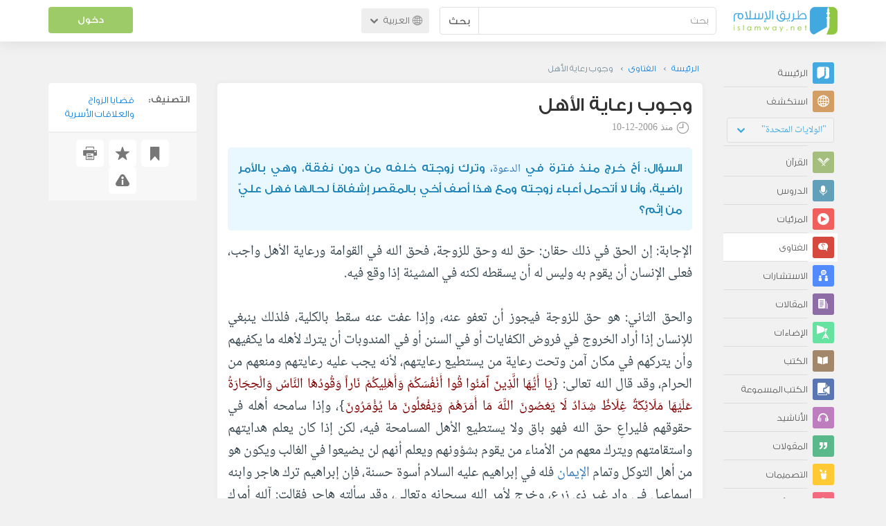

--- FILE ---
content_type: text/html; charset=UTF-8
request_url: https://ar.islamway.net/fatwa/12135/%D9%88%D8%AC%D9%88%D8%A8-%D8%B1%D8%B9%D8%A7%D9%8A%D8%A9-%D8%A7%D9%84%D8%A3%D9%87%D9%84?__ref=c-rel&__score=0.5
body_size: 11524
content:
<!DOCTYPE html>
<html lang="ar">
<head>
    <meta charset="utf-8">
    <title>وجوب رعاية الأهل - محمد الحسن الددو الشنقيطي - طريق الإسلام</title>
    <link rel="canonical" href="https://ar.islamway.net/fatwa/12135/%D9%88%D8%AC%D9%88%D8%A8-%D8%B1%D8%B9%D8%A7%D9%8A%D8%A9-%D8%A7%D9%84%D8%A3%D9%87%D9%84"/>
                                <link rel="amphtml" href="https://ar.islamway.net/amp/fatwa/12135/%D9%88%D8%AC%D9%88%D8%A8-%D8%B1%D8%B9%D8%A7%D9%8A%D8%A9-%D8%A7%D9%84%D8%A3%D9%87%D9%84"/>
                <meta name="viewport" content="width=device-width, initial-scale=1, maximum-scale=5">
    <link rel="preconnect" href="//static.islamway.net">
    <link rel="preload" href="//static.islamway.net/bundles/islamway/fonts/iw-icons-1.4.woff2" as="font" type="font/woff2" crossorigin>
            <link rel="preload" href="//static.islamway.net/bundles/islamway/fonts/gess-med.woff2" as="font" type="font/woff2" crossorigin>
        <link rel="preload" href="//static.islamway.net/bundles/islamway/fonts/noto-naskh-ar.woff2" as="font" type="font/woff2" crossorigin>
        <link rel="preload" href="//static.islamway.net/bundles/islamway/fonts/gess-light.woff2" as="font" type="font/woff2" crossorigin>
        <meta http-equiv="X-UA-Compatible" content="IE=edge">
    <link rel="icon" type="image/x-icon" href="/favicon.ico"/>
    <meta name="theme-color" content="#3c763d"/>
    <meta name="description" content="وجوب رعاية الأهل - محمد الحسن الددو الشنقيطي. التصنيف: قضايا الزواج والعلاقات الأسرية">
<meta name="fb:admins" content="100001957972275">
<meta name="fb:app_id" content="1071389429539367">
<meta name="og:type" content="website">
<meta name="og:url" content="https://ar.islamway.net/fatwa/12135">
<meta name="og:title" content="وجوب رعاية الأهل - محمد الحسن الددو الشنقيطي">
<meta name="og:description" content="وجوب رعاية الأهل - محمد الحسن الددو الشنقيطي. التصنيف: قضايا الزواج والعلاقات الأسرية">
<meta name="twitter:card" content="summary">
<meta name="twitter:site" content="@IslamwayApps">
<meta name="twitter:title" content="وجوب رعاية الأهل - محمد الحسن الددو الشنقيطي">
<meta name="twitter:description" content="وجوب رعاية الأهل - محمد الحسن الددو الشنقيطي. التصنيف: قضايا الزواج والعلاقات الأسرية">

    
    
<script type="application/ld+json">
{
    "@context": "http://schema.org",
    "@type": "Question",
    "answerCount": 1,
    "acceptedAnswer": {
        "@type": "Answer",
        "text": "إن الحق في ذلك حقان: حق لله وحق للزوجة، فحق الله في القوامة ورعاية\nالأهل واجب، فعلى الإنسان أن يقوم به وليس له أن يسقطه لكنه في\nالمشيئة إذا وقع فيه.<br />\n<br />\nوالحق الثاني: هو حق للزوجة فيجوز أن تعفو عنه، وإذا عفت عنه سقط\nبالكلية، فلذلك ينبغي للإنسان إذا أراد الخروج في فروض الكفايات أو في\nالسنن أو في المندوبات أن يترك لأهله ما يكفيهم وأن يتركهم في مكان\nآمن وتحت رعاية من يستطيع رعايتهم، لأنه يجب عليه رعايتهم ومنعهم من\nالحرام، وقد قال الله تعالى: {<span class=\"maroon\">يَا\nأَيُّهَا الَّذِينَ آَمَنُوا قُوا أَنْفُسَكُمْ وَأَهْلِيكُمْ نَاراً\nوَقُودُهَا النَّاسُ وَالْحِجَارَةُ عَلَيْهَا مَلَائِكَةٌ غِلَاظٌ\nشِدَادٌ لَا يَعْصُونَ اللَّهَ مَا أَمَرَهُمْ وَيَفْعَلُونَ مَا\nيُؤْمَرُونَ</span>}، وإذا سامحه أهله في حقوقهم فليراعِ حق الله فهو\nباق ولا يستطيع الأهل المسامحة فيه، لكن إذا كان يعلم هدايتهم\nواستقامتهم ويترك معهم من الأمناء من يقوم بشؤونهم ويعلم أنهم لن\nيضيعوا في الغالب ويكون هو من أهل التوكل وتمام الإيمان فله في\nإبراهيم عليه السلام أسوة حسنة، فإن إبراهيم ترك هاجر وابنه إسماعيل\nفي واد غير ذي زرع، وخرج لأمر الله سبحانه وتعالى، وقد سألته هاجر\nفقالت: آلله أمرك بهذا؟ فأشار برأسه أي نعم، فقالت: إذن لا يضيعنا،\nوقد قال الله تعالى: {<span class=\"maroon\">وَمَنْ يَرْغَبُ\nعَنْ مِلَّةِ إِبْرَاهِيمَ إِلَّا مَنْ سَفِهَ نَفْسَهُ</span>}،\nوأمرنا الله بالاقتداء به في كل أمر من أموره إلا أمراً واحداً وهو\nاستغفاره لأبيه، كل أمر فعله إبراهيم أو كل قول قاله فقد أمرنا الله\nبالاقتداء به فيه، وبين أنه أسوة صالحة لنا إلا أمراً واحداً لم يستثن\nالله من ذلك إلا أمراً واحداً، وهو: {<span\nclass=\"maroon\">إِلَّا قَوْلَ إِبْرَاهِيمَ لِأَبِيهِ\nلَأَسْتَغْفِرَنَّ لَكَ</span>}، وكذلك فإن الله قص علينا في قصة موسى\nأنه لما رأى النار ترك أهله في الليلة الظلماء في ذلك المكان ولم يرد\nفي الآيات أنه رجع إليهم ولم يرد ذكر لأهله بعد ذلك في كل قصص موسى في\nالقرآن.<br />\n<br />\nــــــــــــــــــــــــــــــــــــــــ <br />\n <br />\n نقلاً عن موقع فضيلة الشيخ الددو على شبكة الإنترنت.",
        "author": {
            "@type": "Person",
            "name": "محمد الحسن الددو الشنقيطي"
        }
    },
    "text": "أخ خرج منذ فترة في الدعوة، وترك زوجته خلفه من دون نفقة، وهي بالأمر\nراضية، وأنا لا أتحمل أعباء زوجته ومع هذا أصف أخي بالمقصر إشفاقاً\nلحالها فهل عليّ من إثم؟",
    "datePublished": "2006-12-10T00:00:00+0300",
    "dateModified": "2006-12-10T00:00:00+0300",
    "name": "وجوب رعاية الأهل",
    "mainEntityOfPage": {
        "@type": "QAPage",
        "breadcrumb": {
            "@type": "BreadcrumbList",
            "itemListElement": [
                {
                    "@type": "ListItem",
                    "position": 1,
                    "item": {
                        "@id": "/",
                        "name": "الرئيسة"
                    }
                },
                {
                    "@type": "ListItem",
                    "position": 2,
                    "item": {
                        "@id": "/fatawa",
                        "name": "الفتاوى"
                    }
                },
                {
                    "@type": "ListItem",
                    "position": 3,
                    "item": {
                        "@id": "/fatwa/12135",
                        "name": "وجوب رعاية الأهل"
                    }
                }
            ]
        }
    }
}
</script>
            <script>
        window.ga=window.ga||function(){(ga.q=ga.q||[]).push(arguments)};ga.l=+new Date;
        ga('create', 'UA-383411-1', {'cookieDomain': 'none','siteSpeedSampleRate': 20});
        ga('require', 'displayfeatures');
        ga('set', 'anonymizeIp', true);
        ga('send', 'pageview');
        ga('set', 'contentGroup3', 'islamw');
        ga('set', 'contentGroup5', window.matchMedia('(display-mode: standalone)').matches ? 'standalone' : 'browser');
    </script>
    <script async src='https://www.google-analytics.com/analytics.js'></script>

    <link rel="manifest" href="/manifest-ar.json"/>
    <link rel="publisher" href="https://plus.google.com/112852462581299882836/"/>     <link rel="home" href="https://ar.islamway.net/"/>
    <meta name="application-name" content="طريق الإسلام"/>
            <link rel="stylesheet" href="https://static.islamway.net/bundles/islamway/css/bootstrap-3.3.4.min.css">
                    <link rel="stylesheet" href="https://static.islamway.net/bundles/islamway/css/bootstrap-rtl-3.3.4.min.css">
                                            <link rel="stylesheet" href="https://static.islamway.net/assets/1.1.15/css/main_rtl.min.css">
                            <link rel="stylesheet" href="/bundles/islamway/css/ramadan1446.css">
        <style>
    .fatwarequest-user-email { color: #2196f3; }
    .entry-view .book-cover { width: 80%; max-width: 400px !important; }
    .post-details .img-wpr img { width: 100% }
    .entry-view .scholarBottom div.info a { color: #555; font-size: 11pt; }
    .brief-biography { font-size: 9pt; }
    @media (max-width: 480px) {
      .post-details #accordion .panel-body { padding: 15px 3px 3px; }
    }

    #content-wpr .entry-view .breadcrumbs, #content-wpr .collection-wpr .breadcrumbs { display: block; margin: 0; padding: 0 20px 10px; max-width: 100%; overflow: hidden; }
    #content-wpr .breadcrumbs ul { width: 800px; }
    #content-wpr .breadcrumbs li a, .breadcrumbs li span { font: 200 13px GE_SS !important; padding: 0; }
    #content-wpr .breadcrumbs li a span { color: #1e88e5; }
    #content-wpr .breadcrumbs li + li::before { content: ""; padding: 0; }

    #content-header.aggregate-173 .iw-panel {
        position: relative;
        margin-top: 0 !important;
        padding: 70px 30px !important;
        text-align: center;
        background-position: left bottom;
        background-repeat: no-repeat;
        background-size: cover;
        background-image: url(/bundles/islamway/images/ramadan-banner-bg.png);
        background-color: #42a9df;
    }
    
    #content-header.aggregate-178 .iw-panel, 
    #content-header.aggregate-182 .iw-panel, 
    #content-header.aggregate-184 .iw-panel, 
    #content-header.aggregate-186 .iw-panel, 
    #content-header.aggregate-188 .iw-panel,
	#content-header.aggregate-190 .iw-panel {
        position: relative;
        margin-top: 0 !important;
        padding: 70px 30px !important;
        text-align: center;
        background-position: left bottom;
        background-repeat: no-repeat;
        background-size: cover;
        background-color: #42a9df;
    }
    
    #content-header.aggregate-178 .iw-panel {
        background-image: url(/bundles/islamway/images/ramadan-1442-banner-bg-02.jpg);
    }
    
    #content-header.aggregate-182 .iw-panel {
        background-image: url(/bundles/islamway/images/ramadan-1443-banner-bg-02.jpg);
    }
    
    #content-header.aggregate-184 .iw-panel {
        background-image: url(/bundles/islamway/images/Lial-Ashr.png);
    }

    #content-header.aggregate-186 .iw-panel {
        background-image: url(/bundles/islamway/images/ramadan-1444-banner-bg-02.jpg);
    }

    #content-header.aggregate-188 .iw-panel {
        background-image: url(/bundles/islamway/images/ramadan-1445-banner-bg-02.jpg);
    }
	
	#content-header.aggregate-190 .iw-panel {
        background-image: url(/bundles/islamway/images/ramadan-1446-banner-bg-02.jpg);
    }

    #content-header.aggregate-173 h1 span, 
    #content-header.aggregate-178 h1 span, 
    #content-header.aggregate-182 h1 span, 
    #content-header.aggregate-184 h1 span, 
    #content-header.aggregate-186 h1 span, 
    #content-header.aggregate-188 h1 span,
    #content-header.aggregate-190 h1 span {
        display: none;
    }

    #content-header.aggregate-173 h1, 
    #content-header.aggregate-178 h1, 
    #content-header.aggregate-182 h1, 
    #content-header.aggregate-184 h1, 
    #content-header.aggregate-186 h1,
    #content-header.aggregate-188 h1,
    #content-header.aggregate-190 h1 {
        color: #fff !important;
        margin: 0 !important;
    }
    </style>
    <script>var isOldIE = false;</script>
    <!--[if lt IE 9]>
    <script>
        // <![CDATA[
    isOldIE = true;
    document.createElement('header');document.createElement('nav');document.createElement('main');document.createElement('footer');
    // ]]>
    </script>
    <![endif]-->
    <!--[if lte IE 9]>
    <script src="//static.islamway.net/bundles/islamway/js/respond-1.4.2.min.js"></script>
    <![endif]-->
</head>
<body class="rtl hover" itemscope itemtype="http://schema.org/QAPage">
<div class="main-wrapper">
    <header class="nav-onscroll nav-down" itemscope itemtype="http://schema.org/WPHeader">
        <div id="header-top">
            <div id="brand-bar">
                <div class="container">
                    <div class="brand-bar-search">
                        <div class="brand-logo">
                            <a href="/">
                                <img height="40" src="//static.islamway.net/uploads/settings/ar-logo.png" alt="طريق الإسلام">
                            </a>
                        </div>
                        <div id="search-wpr">
                            <a href="#" class="main-menu-trigger"><span class="icon-menu"></span><span class="hint">القائمة الرئيسية</span></a>
                            <form method="get" role="search" action="/search">
                                <div class="input-group">
                                    <label for="srch-term" class="sr-only">بحث</label>
                                    <input type="text" class="form-control" placeholder="بحث"
                                           name="query" id="srch-term" value="">
                                    <div class="input-group-btn">
                                        <button class="btn btn-default" type="submit">بحث</button>
                                    </div>
                                </div>
                            </form>
                        </div>

                        <div class="language-picker dropdown">
                            <a href="#" class="dropdown-toggle" data-toggle="dropdown" aria-expanded="false" role="button">
                                <span class="icon-globe"></span>
                                العربية
                                <span class="arrow-down icon-arrow-down"></span>
                            </a>
                            <ul class="dropdown-menu" role="menu" aria-labelledby="language menu">
                                                                    <li role="presentation">
                                                                                    <span role="menuitem" tabindex="-1" class="ar">العربية</span>
                                                                            </li>
                                                                    <li role="presentation">
                                                                                    <a role="menuitem" tabindex="-1" class="en" href="//en.islamway.net/">English</a>
                                                                            </li>
                                                                    <li role="presentation">
                                                                                    <a role="menuitem" tabindex="-1" class="fr" href="http://fr.islamway.net">français</a>
                                                                            </li>
                                                                    <li role="presentation">
                                                                                    <a role="menuitem" tabindex="-1" class="id" href="http://id.islamway.net">Bahasa Indonesia</a>
                                                                            </li>
                                                                    <li role="presentation">
                                                                                    <a role="menuitem" tabindex="-1" class="tr" href="http://tr.islamway.net">Türkçe</a>
                                                                            </li>
                                                                    <li role="presentation">
                                                                                    <a role="menuitem" tabindex="-1" class="fa" href="http://fa.islamway.net">فارسی</a>
                                                                            </li>
                                                                    <li role="presentation">
                                                                                    <a role="menuitem" tabindex="-1" class="es" href="http://es.islamway.net">español</a>
                                                                            </li>
                                                                    <li role="presentation">
                                                                                    <a role="menuitem" tabindex="-1" class="de" href="http://de.islamway.net">Deutsch</a>
                                                                            </li>
                                                                    <li role="presentation">
                                                                                    <a role="menuitem" tabindex="-1" class="it" href="http://it.islamway.net">italiano</a>
                                                                            </li>
                                                                    <li role="presentation">
                                                                                    <a role="menuitem" tabindex="-1" class="pt" href="http://pt.islamway.net">português</a>
                                                                            </li>
                                                                    <li role="presentation">
                                                                                    <a role="menuitem" tabindex="-1" class="zh" href="http://zh.islamway.net">中文</a>
                                                                            </li>
                                                            </ul>
                        </div>
                    </div>

                    <div class="brand-bar-user" data-intro-id="login" data-position='bottom' data-intro-text="تسجيل الدخول يتيح لك كامل خدمات الموقع أثناء التصفح">
                        <div id="user-menu">
                            <div class="membership-btns align-center col-xs-12">
    <div class="menu-container" >
        <a class="btn bg-green color-white header-btn"  data-toggle="modal" data-url="/login" data-target="#modalBox">دخول</a>
    </div>
    <br>
</div>

                        </div>
                    </div>

                </div>
            </div>
        </div>
    </header>

    <div id="main-wpr" class="container">
        <div class="row">
            <div class="col-lg-2 col-md-3">
                <div id="main-menu" class="inner-menu">
                    <div class="dropdown phone-language-picker">
                        <a href="#" class="dropdown-toggle" data-toggle="dropdown" aria-expanded="false" role="button">
                            <span class="icon-globe"></span>
                            العربية
                            <span class="arrow-down icon-arrow-down"></span>
                        </a>
                        <ul class="dropdown-menu" role="menu" aria-labelledby="language menu">
                                                            <li role="presentation">
                                                                            <span role="menuitem" tabindex="-1" class="ar">العربية</span>
                                                                    </li>
                                                            <li role="presentation">
                                                                            <a role="menuitem" tabindex="-1" class="en" href="//en.islamway.net/">English</a>
                                                                    </li>
                                                            <li role="presentation">
                                                                            <a role="menuitem" tabindex="-1" class="fr" href="http://fr.islamway.net">français</a>
                                                                    </li>
                                                            <li role="presentation">
                                                                            <a role="menuitem" tabindex="-1" class="id" href="http://id.islamway.net">Bahasa Indonesia</a>
                                                                    </li>
                                                            <li role="presentation">
                                                                            <a role="menuitem" tabindex="-1" class="tr" href="http://tr.islamway.net">Türkçe</a>
                                                                    </li>
                                                            <li role="presentation">
                                                                            <a role="menuitem" tabindex="-1" class="fa" href="http://fa.islamway.net">فارسی</a>
                                                                    </li>
                                                            <li role="presentation">
                                                                            <a role="menuitem" tabindex="-1" class="es" href="http://es.islamway.net">español</a>
                                                                    </li>
                                                            <li role="presentation">
                                                                            <a role="menuitem" tabindex="-1" class="de" href="http://de.islamway.net">Deutsch</a>
                                                                    </li>
                                                            <li role="presentation">
                                                                            <a role="menuitem" tabindex="-1" class="it" href="http://it.islamway.net">italiano</a>
                                                                    </li>
                                                            <li role="presentation">
                                                                            <a role="menuitem" tabindex="-1" class="pt" href="http://pt.islamway.net">português</a>
                                                                    </li>
                                                            <li role="presentation">
                                                                            <a role="menuitem" tabindex="-1" class="zh" href="http://zh.islamway.net">中文</a>
                                                                    </li>
                                                    </ul>
                    </div>
                    <ul id="activity-stream-tabs" class="list-inline">
    
    <li >
        <a href="/?tab=m">
            <i class="icon-logo-gray"></i>
            <span>الرئيسة</span>
        </a>
    </li>

        <li class="" data-intro-id="discover" data-position='bottom' data-intro-text="استعرض المواد الأكثر اهتمامًا من زوار دولتك أو الدولة التي تختارها">
        <a href="/?tab=h">
            <i class="icon-globe"></i>
            <span>استكشف</span>
        </a>
        <input type="hidden" id="country-code" name="country-code" value="US">
        <div id="country-selector" class="btn-group" data-id="US">
          <a type="button" class="dropdown-toggle" data-toggle="dropdown" aria-haspopup="true" aria-expanded="false">
              "الولايات المتحدة"
            <span class="arrow-down icon-arrow-down"></span>
          </a>
          <ul class="dropdown-menu">
            <li><a href="#" data-id="SA">السعودية</a></li>
            <li><a href="#" data-id="EG">مصر</a></li>
            <li><a href="#" data-id="DZ">الجزائر</a></li>
            <li><a href="#" data-id="MA">المغرب</a></li>
            <li class="countries-filter-search"><input id="country-filter" type="text" /></li>
            <li class="all-countries"></li>
          </ul>
        </div>
    </li>
</ul>
                    
    
<ul itemscope itemtype="http://schema.org/SiteNavigationElement">
            <li >
            <a itemprop="url" href="/recitations" title="القرآن">
                <i class="icon-recitations"></i>
                <span itemprop="name">القرآن</span>
            </a>
        </li>
            <li >
            <a itemprop="url" href="/lessons" title="الدروس">
                <i class="icon-lessons"></i>
                <span itemprop="name">الدروس</span>
            </a>
        </li>
            <li >
            <a itemprop="url" href="/videos" title="المرئيات">
                <i class="icon-videos"></i>
                <span itemprop="name">المرئيات</span>
            </a>
        </li>
            <li class="current">
            <a itemprop="url" href="/fatawa" title="الفتاوى">
                <i class="icon-fatawa"></i>
                <span itemprop="name">الفتاوى</span>
            </a>
        </li>
            <li >
            <a itemprop="url" href="/counsels" title="الاستشارات">
                <i class="icon-counsels"></i>
                <span itemprop="name">الاستشارات</span>
            </a>
        </li>
            <li >
            <a itemprop="url" href="/articles" title="المقالات">
                <i class="icon-articles"></i>
                <span itemprop="name">المقالات</span>
            </a>
        </li>
            <li >
            <a itemprop="url" href="/spotlights" title="الإضاءات">
                <i class="icon-spotlights"></i>
                <span itemprop="name">الإضاءات</span>
            </a>
        </li>
            <li >
            <a itemprop="url" href="/books" title="الكتب">
                <i class="icon-books"></i>
                <span itemprop="name">الكتب</span>
            </a>
        </li>
            <li >
            <a itemprop="url" href="/audiobooks" title="الكتب المسموعة">
                <i class="icon-audiobooks"></i>
                <span itemprop="name">الكتب المسموعة</span>
            </a>
        </li>
            <li >
            <a itemprop="url" href="/anasheed" title="الأناشيد">
                <i class="icon-anasheed"></i>
                <span itemprop="name">الأناشيد</span>
            </a>
        </li>
            <li >
            <a itemprop="url" href="/quotes" title="المقولات">
                <i class="icon-quotes"></i>
                <span itemprop="name">المقولات</span>
            </a>
        </li>
            <li >
            <a itemprop="url" href="/photos" title="التصميمات">
                <i class="icon-photos"></i>
                <span itemprop="name">التصميمات</span>
            </a>
        </li>
            <li >
            <a itemprop="url" href="https://akhawat.islamway.net/forum/" title="ركن الأخوات">
                <i class="icon-sisters"></i>
                <span itemprop="name">ركن الأخوات</span>
            </a>
        </li>
            <li >
            <a itemprop="url" href="/scholars" title="العلماء والدعاة">
                <i class="icon-scholars"></i>
                <span itemprop="name">العلماء والدعاة</span>
            </a>
        </li>
    </ul>

                    <ul class="about-menu">
                        <li ><a href="/contact-forms/send">
                                <i class="icon-logo-gray icon-gray"></i>
                                <span>اتصل بنا</span>
                            </a></li>
                        <li >
                            <a href="/page/101/%D9%85%D9%86%20%D9%86%D8%AD%D9%86">
                                <i class="icon-logo-gray icon-gray"></i>
                                <span>من نحن</span>
                            </a>
                        </li>
                        <li >
                            <a href="/page/104/%D8%A7%D8%B9%D9%84%D9%86%20%D9%85%D8%B9%D9%86%D8%A7">
                                <i class="icon-logo-gray icon-gray"></i>
                                <span>اعلن معنا</span>
                            </a>
                        </li>
                        <li>
                            <a class="back-to-old" onclick="ga('send', 'event', 'Back-to-old-version', 'https://ar.islamway.net/fatwa/12135/%D9%88%D8%AC%D9%88%D8%A8-%D8%B1%D8%B9%D8%A7%D9%8A%D8%A9-%D8%A7%D9%84%D8%A3%D9%87%D9%84')" href="http://ar.old.islamway.net/fatwa/12135/%D9%88%D8%AC%D9%88%D8%A8-%D8%B1%D8%B9%D8%A7%D9%8A%D8%A9-%D8%A7%D9%84%D8%A3%D9%87%D9%84?__ref=c-rel&amp;__score=1.1">
                                <i class="icon-logo-gray icon-gray"></i>
                                <span>الموقع القديم</span>
                            </a>
                        </li>
                    </ul>

                    <div class="about-sec">
                        <span class="copyrights">جميع الحقوق محفوظة 1998 - 2026</span>
                        <div class="side-social-icons">
                            <ul>
                                <li><a target="_blank" rel="noopener noreferrer" href="https://www.facebook.com/ArIslamway" title="Facebook"><span class="icon-facebook-rounded"></span></a></li>
                                <li><a target="_blank" rel="noopener noreferrer" href="https://twitter.com/ArIslamway" title="Twitter"><span class="icon-twitter-rounded"></span></a></li>
                                <li><a target="_blank" rel="noopener noreferrer" href="https://www.pinterest.com/ArIslamway" title="Pinterest"><span class="icon-pinterest-rounded"></span></a></li>
                            </ul>

                        </div>

                        
                    </div>
                </div>
            </div>

            <div class="col-lg-10 col-md-9">

                <a class="starttour" href="javascript:void(0);" style="display: none">مساعدة</a>
                <div class="ads_wrap">
                    <div class="ads-box-200x90 top_ad_small">
                        <div class="adunit" data-adunit="AR_200x90_W_top_allpages" data-dimensions="200x90" data-size-mapping="top-right-ads" itemscope itemtype="http://schema.org/WPAdBlock" style="margin:0 auto 15px auto;"></div>
                    </div>
                    <div class="ads-box-728x90 top_ad_big">
                        <div class="adunit" data-adunit="AR_728x90-320x100_WTM_top_allpages" data-size-mapping="top-left-ads" itemscope itemtype="http://schema.org/WPAdBlock" style=" margin:0 auto 15px auto;"></div>
                    </div>
                </div>
                <main class="row">
                    
                                                            <div id="content-wpr" class="col-sm-12">

                                                
                        
                                                
                        
                                        
                                                        <div class="content">
        <div class="row entry-view fatwa" data-id="122517">
            <div class="breadcrumbs">
    <ul>
          <li><a href="/" class="home" data-tip="الرئيسة"><span>الرئيسة</span></a></li>
          <li><a href="/fatawa"><span>الفتاوى</span></a></li>
          <li><span>وجوب رعاية الأهل</span></li>
        </ul>
</div>

            <div class="col-lg-9 col-md-12 col-sm-12">
                
                <div class="w-box post-details clear">
                    <div class="post-title">
                        <h1 class="title">وجوب رعاية الأهل</h1>
                                                    <div class="time"><span class="icon-time"></span>منذ <span class="darker">2006-12-10</span></div>
                                            </div>
                    
                    <div class="question html">
  السؤال: أخ خرج منذ فترة في <a class="term" target="_blank" href="/tag/الدعوة">الدعوة</a>، وترك زوجته خلفه من دون نفقة، وهي بالأمر
راضية، وأنا لا أتحمل أعباء زوجته ومع هذا أصف أخي بالمقصر إشفاقاً
لحالها فهل عليّ من إثم؟
</div>
<div class="answer html">
  الإجابة: إن الحق في ذلك حقان: حق لله وحق للزوجة، فحق الله في القوامة ورعاية
الأهل واجب، فعلى الإنسان أن يقوم به وليس له أن يسقطه لكنه في
المشيئة إذا وقع فيه.<br />
<br />
والحق الثاني: هو حق للزوجة فيجوز أن تعفو عنه، وإذا عفت عنه سقط
بالكلية، فلذلك ينبغي للإنسان إذا أراد الخروج في فروض الكفايات أو في
السنن أو في المندوبات أن يترك لأهله ما يكفيهم وأن يتركهم في مكان
آمن وتحت رعاية من يستطيع رعايتهم، لأنه يجب عليه رعايتهم ومنعهم من
الحرام، وقد قال الله تعالى: {<span class="maroon">يَا
أَيُّهَا الَّذِينَ آَمَنُوا قُوا أَنْفُسَكُمْ وَأَهْلِيكُمْ نَاراً
وَقُودُهَا النَّاسُ وَالْحِجَارَةُ عَلَيْهَا مَلَائِكَةٌ غِلَاظٌ
شِدَادٌ لَا يَعْصُونَ اللَّهَ مَا أَمَرَهُمْ وَيَفْعَلُونَ مَا
يُؤْمَرُونَ</span>}، وإذا سامحه أهله في حقوقهم فليراعِ حق الله فهو
باق ولا يستطيع الأهل المسامحة فيه، لكن إذا كان يعلم هدايتهم
واستقامتهم ويترك معهم من الأمناء من يقوم بشؤونهم ويعلم أنهم لن
يضيعوا في الغالب ويكون هو من أهل التوكل وتمام <a class="term" target="_blank" href="/tag/الإيمان">الإيمان</a> فله في
إبراهيم عليه السلام أسوة حسنة، فإن إبراهيم ترك هاجر وابنه إسماعيل
في واد غير ذي زرع، وخرج لأمر الله سبحانه وتعالى، وقد سألته هاجر
فقالت: آلله أمرك بهذا؟ فأشار برأسه أي نعم، فقالت: إذن لا يضيعنا،
وقد قال الله تعالى: {<span class="maroon">وَمَنْ يَرْغَبُ
عَنْ مِلَّةِ إِبْرَاهِيمَ إِلَّا مَنْ سَفِهَ نَفْسَهُ</span>}،
وأمرنا الله بالاقتداء به في كل أمر من أموره إلا أمراً واحداً وهو
استغفاره لأبيه، كل أمر فعله إبراهيم أو كل قول قاله فقد أمرنا الله
بالاقتداء به فيه، وبين أنه أسوة صالحة لنا إلا أمراً واحداً لم يستثن
الله من ذلك إلا أمراً واحداً، وهو: {<span
class="maroon">إِلَّا قَوْلَ إِبْرَاهِيمَ لِأَبِيهِ
لَأَسْتَغْفِرَنَّ لَكَ</span>}، وكذلك فإن الله قص علينا في قصة موسى
أنه لما رأى <a class="term" target="_blank" href="/tag/النار">النار</a> ترك أهله في الليلة الظلماء في ذلك المكان ولم يرد
في الآيات أنه رجع إليهم ولم يرد ذكر لأهله بعد ذلك في كل قصص موسى في
القرآن.<br />
<br />
ــــــــــــــــــــــــــــــــــــــــ <br />
 <br />
 نقلاً عن موقع فضيلة الشيخ الددو على شبكة الإنترنت.
</div>

                    
                    
                                            <div class="scholarBottom clear">
                            <div class="avatar"><a href="/scholar/549/%D9%85%D8%AD%D9%85%D8%AF-%D8%A7%D9%84%D8%AD%D8%B3%D9%86-%D8%A7%D9%84%D8%AF%D8%AF%D9%88-%D8%A7%D9%84%D8%B4%D9%86%D9%82%D9%8A%D8%B7%D9%8A">
                                                                            <img class="avatar" src="/uploads/authors/_60x60/dedew.jpg" alt="محمد الحسن الددو الشنقيطي">
                                                                    </a></div>
                            <div class="info">
                                <h3 class="user-name"><a href="/scholar/549/%D9%85%D8%AD%D9%85%D8%AF-%D8%A7%D9%84%D8%AD%D8%B3%D9%86-%D8%A7%D9%84%D8%AF%D8%AF%D9%88-%D8%A7%D9%84%D8%B4%D9%86%D9%82%D9%8A%D8%B7%D9%8A">محمد الحسن الددو الشنقيطي</a></h3>
                                                                <p class="brief-biography">أحد الوجوه البارزة للتيار الإسلامي وأحد أبرز العلماء الشبان في
موريتانيا و مدير المركز العلمي في نواكشوط.</p>
                                                                                                    <div class="small-follow-btn" >
                                        <div friendship-options class="grp-container">

                    <button type="button" class="btn-solid btn-color2"
                friendship-option="follow"
                data-url="/user/549/social/follow">
            تابع
        </button>
    
</div>


                                    </div>
                                                            </div>
                            <span id="author-tools" data-author="549" class="pull-left"></span>
                        </div>
                    
                                            <div class="clearfix"></div>
                        <ul class="entry-ctrls post-actions" data-id="122517">
                            <li><a class="act icon-like " href="#" data-toggle="tooltip" data-placement="top" title="إعجاب"></a><span class="up-votes">0</span></li>
                                                        <li><a class="act icon-dislike " href="#" data-toggle="tooltip" data-placement="top" title="عدم إعجاب"></a> <span class="down-votes">0</span></li>
                                                        <li><span class="icon-views"></span><span class="views-count">8,869</span></li>
                        </ul>
                        <div class="share-ctrls post-sharing">
                            <span>مشاركة</span>
                                                        <div class="sharing-icons size-32 horizontal clearfix" data-url="http://iswy.co/e3nkl" data-title="وجوب رعاية الأهل - محمد الحسن الددو الشنقيطي" data-image=""></div>
                            <div class="modal fade" id="share-dialog" tabindex="-1" role="dialog" aria-labelledby="share-dialog-title" aria-hidden="true">
  <div class="modal-dialog">
    <div class="modal-content">
      <div class="modal-header">
        <button type="button" class="close" data-dismiss="modal" aria-label="Close"><span aria-hidden="true">&times;</span></button>
        <h4 class="modal-title" id="share-dialog-title">مشاركة</h4>
      </div>
      <div class="modal-body">
        <textarea id="sharing-text" rows="5" style="width:100%"></textarea>
        <input type="hidden" id="shared-entry" value="" />
      </div>
      <div class="modal-footer" style="margin:10px 20px;">
        <div class="pull-right">
          <ul id="micropost-audience-dropdown" style="margin-top: 16px; margin-bottom: 0;">
            <input type="hidden" id="micropost-audience" value="1">
            <li class="dropdown" style="line-height: 20px;">
              <a href="#" class="dropdown-toggle" data-toggle="dropdown">الجميع <b class="caret"></b></a>
              <ul class="dropdown-menu">
                <li><a href="#" audience="1">الجميع</a></li>
                <li><a href="#" audience="2">متابعي المتابِعين</a></li>
                <li><a href="#" audience="4">المتابِعون</a></li>
                <li><a href="#" audience="8">أنا فقط</a></li>
              </ul>
            </li>
          </ul>
        </div>

        <button type="button" class="btn btn-default" data-dismiss="modal">إلغاء الأمر</button>
        <button type="button" id="share-btn" class="btn btn-primary">مشاركة</button>
      </div>
    </div>
  </div>
</div>
                        </div>
                                        <div class="clearfix"></div>
                </div>

                <div class="post-properties-box">
                    <ul class="entry-properties">
                                                    <li class="classification">
                                <span class="entry-properties-title">التصنيف:</span>
                                <div class="entry-properties-content">
                                    <ul class="list-inline">
                                                                                    <li><a href="/category/47">قضايا الزواج والعلاقات الأسرية</a></li>
                                                                            </ul>
                                </div>
                            </li>
                                                                                            </ul>

                                    </div>

                
                                    <div id="related" class="mobile">
                        <h3 class="text-center">مواضيع متعلقة...</h3>
                        <div class="related-slider">
                                                                                                                            
                                                                
                                                                
                                                                
                                <div class="item">
                                    <div class="box-related" >
                                        <div class="related-item-thumb">
                                            <a href="/fatwa/13178?__ref=c-rel&amp;__score=2.6" class="related-thumb-fatawa" >
                                                <span class="icon-fatawa"></span>
                                            </a>
                                        </div>
                                        <div class="related-item-content">
                                            <h3>
                                                <a href="/fatwa/13178/%D9%88%D8%AC%D9%88%D8%A8-%D8%B1%D8%B9%D8%A7%D9%8A%D8%A9-%D8%A7%D9%84%D8%A3%D9%87%D9%84?__ref=c-rel&amp;__score=2.6">وجوب رعاية الأهل</a>
                                            </h3>
                                                                                                                                            <span class="related-item-author"><a href="/scholar/549/%D9%85%D8%AD%D9%85%D8%AF-%D8%A7%D9%84%D8%AD%D8%B3%D9%86-%D8%A7%D9%84%D8%AF%D8%AF%D9%88-%D8%A7%D9%84%D8%B4%D9%86%D9%82%D9%8A%D8%B7%D9%8A">محمد الحسن الددو الشنقيطي</a></span>
                                            
                                        </div>
                                    </div>
                                </div>

                                                                                                                            
                                                                
                                                                
                                                                
                                <div class="item">
                                    <div class="box-related" >
                                        <div class="related-item-thumb">
                                            <a href="/article/9005?__ref=c-rel&amp;__score=0.2" class="related-thumb-articles" >
                                                <span class="icon-articles"></span>
                                            </a>
                                        </div>
                                        <div class="related-item-content">
                                            <h3>
                                                <a href="/article/9005/%D9%84%D8%A7%D9%81%D8%AA%D8%A7%D8%AA-%D8%B9%D9%84%D9%89-%D8%A7%D9%84%D8%B7%D8%B1%D9%8A%D9%82-%D8%A5%D9%84%D9%89-%D9%85%D9%83%D8%A9?__ref=c-rel&amp;__score=0.2">لافتات على الطريق إلى مكة</a>
                                            </h3>
                                            
                                        </div>
                                    </div>
                                </div>

                                                                                                                            
                                                                
                                                                
                                                                
                                <div class="item">
                                    <div class="box-related" >
                                        <div class="related-item-thumb">
                                            <a href="/article/25359?__ref=c-rel&amp;__score=0.2" class="related-thumb-articles" >
                                                <span class="icon-articles"></span>
                                            </a>
                                        </div>
                                        <div class="related-item-content">
                                            <h3>
                                                <a href="/article/25359/-7-%D8%A5%D8%A8%D8%B1%D8%A7%D9%87%D9%8A%D9%85-%D9%88%D9%87%D8%A7%D8%AC%D8%B1-%D9%88%D9%88%D9%84%D8%AF%D9%87%D9%85%D8%A7-%D8%A5%D8%B3%D9%85%D8%A7%D8%B9%D9%8A%D9%84-%D8%B9%D9%84%D9%8A%D9%87%D9%85-%D8%A7%D9%84%D8%B3%D9%84%D8%A7%D9%85?__ref=c-rel&amp;__score=0.2">(7) إبراهيم وهاجر وولدهما إسماعيل عليهم السلام</a>
                                            </h3>
                                            
                                        </div>
                                    </div>
                                </div>

                                                                                                                            
                                                                
                                                                
                                                                
                                <div class="item">
                                    <div class="box-related" >
                                        <div class="related-item-thumb">
                                            <a href="/article/30139?__ref=c-rel&amp;__score=0.2" class="related-thumb-articles" >
                                                <span class="icon-articles"></span>
                                            </a>
                                        </div>
                                        <div class="related-item-content">
                                            <h3>
                                                <a href="/article/30139/%D9%86%D8%A8%D8%B0%D8%A9-%D8%B9%D9%86-%D8%AA%D8%A7%D8%B1%D9%8A%D8%AE-%D8%A8%D9%86%D9%8A-%D8%A5%D8%B3%D8%B1%D8%A7%D8%A6%D9%8A%D9%84?__ref=c-rel&amp;__score=0.2">نبذة عن تاريخ بني إسرائيل</a>
                                            </h3>
                                            
                                        </div>
                                    </div>
                                </div>

                                                                                                                            
                                                                
                                                                
                                                                
                                <div class="item">
                                    <div class="box-related" >
                                        <div class="related-item-thumb">
                                            <a href="/article/36597?__ref=c-rel&amp;__score=0.2" class="related-thumb-articles" >
                                                <span class="icon-articles"></span>
                                            </a>
                                        </div>
                                        <div class="related-item-content">
                                            <h3>
                                                <a href="/article/36597/%D8%AF%D8%B1%D9%88%D8%B3-%D9%85%D9%86-%D8%A7%D9%84%D8%AD%D8%AC-1-2?__ref=c-rel&amp;__score=0.2">دروس من الحج (1-2)</a>
                                            </h3>
                                                                                                                                            <span class="related-item-author"><a href="/scholar/9/%D8%B9%D8%A8%D8%AF-%D8%A7%D9%84%D8%B1%D8%AD%D9%85%D9%86-%D8%A8%D9%86-%D8%B5%D8%A7%D9%84%D8%AD-%D8%A7%D9%84%D9%85%D8%AD%D9%85%D9%88%D8%AF">عبد الرحمن بن صالح المحمود</a></span>
                                            
                                        </div>
                                    </div>
                                </div>

                                                                                                                            
                                                                
                                                                
                                                                
                                <div class="item">
                                    <div class="box-related" >
                                        <div class="related-item-thumb">
                                            <a href="/article/48480?__ref=c-rel&amp;__score=0.1" class="related-thumb-articles" >
                                                <span class="icon-articles"></span>
                                            </a>
                                        </div>
                                        <div class="related-item-content">
                                            <h3>
                                                <a href="/article/48480/%D9%85%D9%88%D8%A7%D9%82%D9%81-%D8%AE%D8%A7%D9%84%D8%AF%D8%A9-%D9%81%D9%8A-%D8%AD%D8%B3%D9%86-%D8%A7%D9%84%D8%B8%D9%86-%D8%A8%D8%A7%D9%84%D9%84%D9%87-4?__ref=c-rel&amp;__score=0.1">مواقف خالدة في حسن الظن بالله (4)</a>
                                            </h3>
                                                                                                                                            <span class="related-item-author"><a href="/scholar/3435/%D8%A3%D8%A8%D9%88-%D9%85%D8%AD%D9%85%D8%AF-%D8%A8%D9%86-%D8%B9%D8%A8%D8%AF-%D8%A7%D9%84%D9%84%D9%87">أبو محمد بن عبد الله </a></span>
                                            
                                        </div>
                                    </div>
                                </div>

                                                    </div>
                    </div>
                
                                    <div class="iw-panel" style="padding: 15px">
                        <div class="ads_wrap_box">
  <div class="ads_wrap">
    <div class="ads-box-300x250 ad_r">
      <div class="adunit" data-adunit="AR_300x250_WTM_middleR_allpages" data-dimensions="300x250" itemscope itemtype="http://schema.org/WPAdBlock"></div>
    </div>
    <div class="ads-box-300x250 ad_l">
      <div class="adunit" data-adunit="AR_300x250_WTM_middleL_allpages" data-dimensions="300x250" itemscope itemtype="http://schema.org/WPAdBlock"></div>
    </div>
  </div>
</div>
                    </div>
                
                            </div>
            <div id="entry-sidepane" class="col-lg-3 col-md-12 col-sm-12 mb-md-100">
                <div class="toolbar post-toolbar">
                    <a href="#" class="act bookmark icon-bookmark" title="حفظ"></a>
                    <a href="#" class="act favourite icon-favourite" title="أضف إلى المفضلة"></a>
                                            <a href="/fatwa/12135/printable" class="print icon-print" title="نسخة للطباعة"></a>
                                        <a class="act report icon-report" href="/fatwa/12135/report-problem" title="إبلاغ عن المادة"></a>
                </div>

                                    <div class="ads-box-200x200 visible-lg">
                        <div class="adunit" data-adunit="AR_200x200_W_left_entrypages" data-dimensions="200x200" itemscope itemtype="http://schema.org/WPAdBlock" style="margin: 0 auto 20px;"></div>
                    </div>
                            </div>
        </div>
    </div>
                    </div>

                                    </main>
            </div>
        </div>
    </div>

            <div class="btn-notification hide-notification-request">
        <h4> هل تود تلقي التنبيهات من موقع طريق الاسلام؟ </h4>
        <a href="#" class="btn bg-green color-white header-btn" id="notifications-accept"> نعم </a>
        <a href="#" class="btn push-later" id="notifications-reject"> أقرر لاحقاً </a>
    </div>
        <div class="off-screen">
        <div id="player-wpr"></div>
    </div>
</div>

<a id="gotop" class="fly-button" title="Scroll to top" onclick="ga('send', 'event', 'Back-to-top', 'https://ar.islamway.net/fatwa/12135/%D9%88%D8%AC%D9%88%D8%A8-%D8%B1%D8%B9%D8%A7%D9%8A%D8%A9-%D8%A7%D9%84%D8%A3%D9%87%D9%84')"><i class="arrow-down icon-arrow-up"></i></a>
<script src="https://www.gstatic.com/firebasejs/5.0.1/firebase-app.js"></script>
<script src="https://www.gstatic.com/firebasejs/5.0.1/firebase-messaging.js"></script>

<script src="https://static.islamway.net/bundles/islamway/js/lab-2.0.3.min.js"></script>
<script>
    if('serviceWorker' in navigator) {
        navigator.serviceWorker.register('/service-worker-1.0.1.js');
    }

    if(window.ga && ga.loaded) {
        window.addEventListener('error', function(e) {
            ga('send', 'exception', { 'exDescription': e.message, 'exFatal': false });
        });

        window.addEventListener('beforeinstallprompt', function(e) {
            e.userChoice.then(function(choiceResult) {
                if(choiceResult.outcome == 'dismissed') {
                    ga('send', 'event', 'PWA', 'Cancel');
                } else {
                    ga('send', 'event', 'PWA', 'Install');
                }
            });
        });
    }

    var __domReadyHandlerExecuted = false;
    window.onload = function() {
        runDeferredScripts();
    };
    var imgLoader = "//static.islamway.net/bundles/islamway/images/loading/horizontal.gif";
    var modalTitle = "جاري التحميل ...";
    var BaseUrl = "";
    var CDN_HOST = '//static.islamway.net';
    CONFIG = {
        InternalSharing: true,
        FacebookAppId: '1071389429539367',
        TwitterAccount: 'ArIslamway',
        UsePlayerOnMobile: true,
        jwplayerVersion: '8.4.0',
        jwplayerKey: ''
    };

    $LAB
        .setOptions({
            BasePath: location.protocol + '//static.islamway.net/bundles/',
            AlwaysPreserveOrder: true
        })
        .script('islamway/js/jquery-' + (isOldIE ? '1.12.4' : '3.1.1') + '.min.js')
        .script('islamway/js/bootstrap-3.3.4.min.js')
        
                        .script('//static.islamway.net/assets/1.1.15/js/main_ar.min.js')
                
                        .script('/push-notifications-js')
        
        
                                        
                .wait(function () {
            $(function () {
                setupLayout();
                setupFollowButtons();
                bootbox.setLocale('ar');

                        
    function movePropertiesBox(mq) {
      if(!mq.matches) {
        $('.post-details').eq(0).after($('.post-properties-box'));
      } else {
        $('#entry-sidepane').prepend($('.post-properties-box'));
      }
    }

    var xsMediaQuery = window.matchMedia('(min-width: 1200px)');
    xsMediaQuery.addListener(movePropertiesBox);
    movePropertiesBox(xsMediaQuery);
    setupEntryControls('.entry-view');
    $(document).on('focus', '.comments textarea', function() { ifLoggedIn(function() {  }) });

                        __domReadyHandlerExecuted = true;
                $(document).on('click', 'a.back-to-old', function(ev) {
                    var date = new Date();
                    date.setTime(date.getTime() + (30 * 24 * 60 * 60 * 1000));
                    document.cookie = '_prefered_version=2;expires=' + date.toUTCString() + ';domain=.islamway.net;path=/';
                });

                // Google Analytics Events:
                if (window.ga && ga.loaded) {
                    $(document).on('click', '#main-menu ul > li > a', function () {
                        ga('send', 'event', 'main-menu', $(this).attr('href'));
                    });
                    $(document).on('click', 'div.sharing-icons > a', function () {
                        ga('send', 'event', 'Share', $(this).attr('class'));
                    });
                    $(document).on('click', 'a.term', function () {
                        ga('send', 'event', 'Search', 'keyword-link', $(this).text());
                    });
                }
            });
        })
    ;

    function runDeferredScripts() {
        if(__domReadyHandlerExecuted) {
            setupMediaPlayer();
                
    if(typeof playerConfig !== 'undefined') {
      for(key in playerConfig) {
        jwplayer(key).setup(playerConfig[key]);
        jwplayer(key).on('play', function(e) {
          ga('send', 'event', 'Play-FromEntryPage');
        });
      }
    }

    setupRelatedEntriesSlider();

    $(".comments-form-container").each(function() {
      var href = $(this).data('href');
      $(this).load(href);
    });
    
    if($('[data-toggle="popover"][data-content]').length) {
      $('[data-toggle="popover"][data-content]').popover();
    }
                        setupAds();
                    } else {
            setTimeout(runDeferredScripts, 50);
        }
    }

    window.addEventListener('beforeunload', function () {
        document.getElementById('content-wpr').classList.add('animate-out');
    });
</script>
    

    

<script defer src="https://static.cloudflareinsights.com/beacon.min.js/vcd15cbe7772f49c399c6a5babf22c1241717689176015" integrity="sha512-ZpsOmlRQV6y907TI0dKBHq9Md29nnaEIPlkf84rnaERnq6zvWvPUqr2ft8M1aS28oN72PdrCzSjY4U6VaAw1EQ==" data-cf-beacon='{"version":"2024.11.0","token":"3933c778bbe74c67b8539e367844ccbb","r":1,"server_timing":{"name":{"cfCacheStatus":true,"cfEdge":true,"cfExtPri":true,"cfL4":true,"cfOrigin":true,"cfSpeedBrain":true},"location_startswith":null}}' crossorigin="anonymous"></script>
</body>
</html>


--- FILE ---
content_type: text/html; charset=utf-8
request_url: https://www.google.com/recaptcha/api2/aframe
body_size: 264
content:
<!DOCTYPE HTML><html><head><meta http-equiv="content-type" content="text/html; charset=UTF-8"></head><body><script nonce="AlPpPm1DeVoUrn8ela2gyg">/** Anti-fraud and anti-abuse applications only. See google.com/recaptcha */ try{var clients={'sodar':'https://pagead2.googlesyndication.com/pagead/sodar?'};window.addEventListener("message",function(a){try{if(a.source===window.parent){var b=JSON.parse(a.data);var c=clients[b['id']];if(c){var d=document.createElement('img');d.src=c+b['params']+'&rc='+(localStorage.getItem("rc::a")?sessionStorage.getItem("rc::b"):"");window.document.body.appendChild(d);sessionStorage.setItem("rc::e",parseInt(sessionStorage.getItem("rc::e")||0)+1);localStorage.setItem("rc::h",'1768979651457');}}}catch(b){}});window.parent.postMessage("_grecaptcha_ready", "*");}catch(b){}</script></body></html>